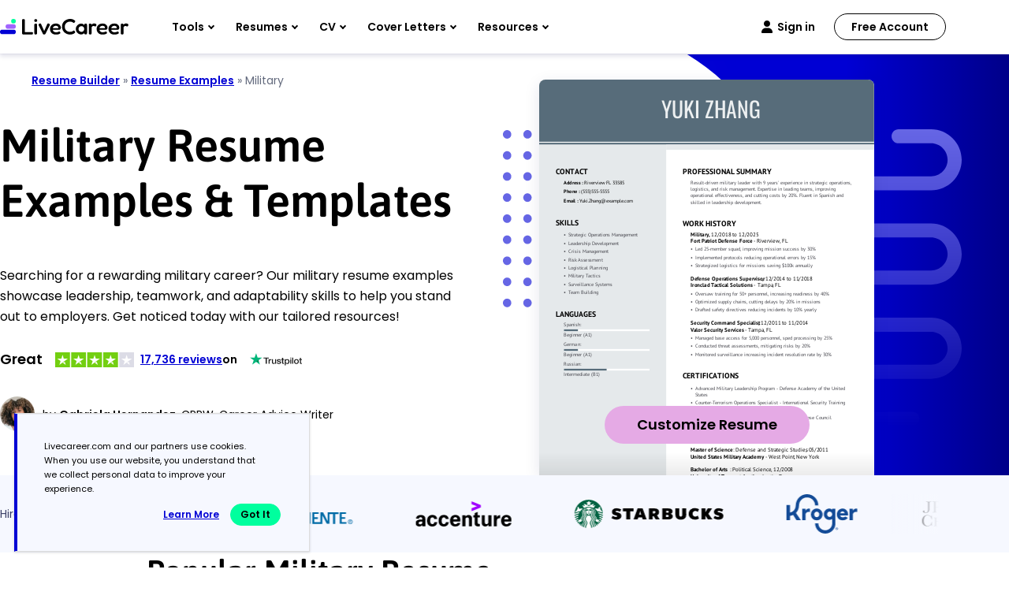

--- FILE ---
content_type: image/svg+xml
request_url: https://www.livecareer.com/lcapp/uploads/2025/12/military.svg
body_size: 50571
content:
<?xml version="1.0" encoding="UTF-8"?><!--UserId:c9c5efbb-c631-46da-9dff-3c03d6c47c80,DocId:0bba66d6-9cc8-4ad1-9d73-5abb8e7edc90,SkinCD:MLI4,SDCL:#576d7b--><svg version="1.1" width="612px" height="792px" viewBox="0 0 612 792" xmlns="http://www.w3.org/2000/svg" xmlns:xlink="http://www.w3.org/1999/xlink" xmlns:cs="svg" xml:space="preserve" style="background:#FFF"><style type="text/css">@font-face{font-family:'PTSans Regular'; src:url([data-uri]) format("opentype");font-display:swap}@font-face{font-family:'CustomOswald Regular'; src:url([data-uri]) format("opentype");font-display:swap}@font-face{font-family:'PTSans Bold'; src:url([data-uri]) format("opentype");font-display:swap}.ps06{fill-opacity:0.14902;stroke-opacity:0.14902;fill:#576C7A}.ps02{fill:#000000}.ps03{fill:#46464D}.ps05{fill:#576C7A}.ps00{fill:#E5E9EB}.ps07{fill:#EDF0F1}.ps04{fill:#FFFFFF}.ps01{fill:none}.ps25{letter-spacing:0;word-spacing:0;font-family:'CustomOswald Regular';font-size:40px}.ps23{letter-spacing:0;word-spacing:0;font-family:'PTSans Bold';font-size:10px}.ps20{letter-spacing:0;word-spacing:0;font-family:'PTSans Bold';font-size:14px}.ps21{letter-spacing:0;word-spacing:0;font-family:'PTSans Bold';font-size:9px}.ps24{letter-spacing:0;word-spacing:0;font-family:'PTSans Regular';font-size:10px}.ps22{letter-spacing:0;word-spacing:0;font-family:'PTSans Regular';font-size:9px}</style><clipPath id="clp1"><rect width="612" height="792" /></clipPath><g clip-path="url(#clp1)" transform="matrix(1 0 0 -1 -0 792)"><g><path d="M0 0 L232 0 L232 792 L0 792 Z" class="ps00" /></g><g><g transform="matrix(1.34205 0 0 1.34205 0 0)"><clipPath id="clp2"><rect width="459" height="590.1" /></clipPath><g clip-path="url(#clp2)"><g><g transform="matrix(0.745 0 0 -0.745 0 590.14286)"><g><clipPath id="clp3"><path d="M0 0 L616.11 0 L616.11 791.95 L0 791.95 Z" /></clipPath><g clip-path="url(#clp3)"><g class="ps01"><clipPath id="clp4"><path d="M25 154 L95.999 154 L95.999 181 L25 181 Z" /></clipPath><g clip-path="url(#clp4)"><g class="ps01"><text transform="matrix(1 0 0 1 30 173)"><tspan class="ps02 ps20" xml:space="preserve">CONTACT</tspan></text></g></g></g><g class="ps01"><clipPath id="clp5"><path d="M40.001 177 L82 177 L82 197 L40.001 197 Z" /></clipPath><g clip-path="url(#clp5)"><g class="ps01"><text transform="matrix(1 0 0 1 45 191)"><tspan x="0,5.445,10.296" class="ps02 ps21">Add</tspan><tspan x="15.156,18.315,22.887,26.685" class="ps02 ps21">ress</tspan></text></g></g></g><g class="ps01"><clipPath id="clp6"><path d="M69.998 177 L86.997 177 L86.997 197 L69.998 197 Z" /></clipPath><g clip-path="url(#clp6)"><g class="ps01"><text transform="matrix(1 0 0 1 75.4875 191)"><tspan xml:space="preserve" x="0,2.277,4.698" class="ps02 ps21"> : </tspan></text></g></g></g><g class="ps01"><clipPath id="clp7"><path d="M76.998 177 L126 177 L126 197 L76.998 197 Z" /></clipPath><g clip-path="url(#clp7)"><g class="ps01"><text transform="matrix(1 0 0 1 82.4625 191)"><tspan class="ps02 ps22" xml:space="preserve">Riverview</tspan></text></g></g></g><g class="ps01"><clipPath id="clp8"><path d="M117 177 L138 177 L138 197 L117 197 Z" /></clipPath><g clip-path="url(#clp8)"><g class="ps01"><text transform="matrix(1 0 0 1 122.3375 191)"><tspan x="0,4.653" class="ps02 ps22">FL</tspan></text></g></g></g><g class="ps01"><clipPath id="clp9"><path d="M129 177 L165 177 L165 197 L129 197 Z" /></clipPath><g clip-path="url(#clp9)"><g class="ps01"><text transform="matrix(1 0 0 1 134.03751 191)"><tspan class="ps02 ps22" xml:space="preserve">33585</tspan></text></g></g></g><g class="ps01"><clipPath id="clp10"><path d="M40.001 194 L76.001 194 L76.001 214 L40.001 214 Z" /></clipPath><g clip-path="url(#clp10)"><g class="ps01"><text transform="matrix(1 0 0 1 45 208)"><tspan x="0,5.148,10.053,14.886,19.791" class="ps02 ps21">Phone</tspan></text></g></g></g><g class="ps01"><clipPath id="clp11"><path d="M64 194 L80.998 194 L80.998 214 L64 214 Z" /></clipPath><g clip-path="url(#clp11)"><g class="ps01"><text transform="matrix(1 0 0 1 69.3625 208)"><tspan xml:space="preserve" x="0,2.277,4.698" class="ps02 ps21"> : </tspan></text></g></g></g><g class="ps01"><clipPath id="clp12"><path d="M70.999 194 L140 194 L140 214 L70.999 214 Z" /></clipPath><g clip-path="url(#clp12)"><g class="ps01"><text transform="matrix(1 0 0 1 76.3375 208)"><tspan x="0,2.52" class="ps02 ps22" xml:space="preserve">(555)555-5555</tspan></text></g></g></g><g class="ps01"><clipPath id="clp13"><path d="M40.001 211 L73.002 211 L73.002 231 L40.001 231 Z" /></clipPath><g clip-path="url(#clp13)"><g class="ps01"><text transform="matrix(1 0 0 1 45 225)"><tspan x="0,4.698" class="ps02 ps21">Em</tspan><tspan x="11.952,16.416,18.837" class="ps02 ps21">ail</tspan></text></g></g></g><g class="ps01"><clipPath id="clp14"><path d="M61 211 L77.999 211 L77.999 231 L61 231 Z" /></clipPath><g clip-path="url(#clp14)"><g class="ps01"><text transform="matrix(1 0 0 1 66.4875 225)"><tspan xml:space="preserve" x="0,2.277,4.698" class="ps02 ps21"> : </tspan></text></g></g></g><g class="ps01"><clipPath id="clp15"><path d="M68 211 L182 211 L182 231 L68 231 Z" /></clipPath><g clip-path="url(#clp15)"><g class="ps01"><text transform="matrix(1 0 0 1 73.4625 225)"><tspan class="ps02 ps22" xml:space="preserve">Yuki.Zhang@example.com</tspan></text></g></g></g><g class="ps01"><clipPath id="clp16"><path d="M25 247 L80.998 247 L80.998 274 L25 274 Z" /></clipPath><g clip-path="url(#clp16)"><g class="ps01"><text transform="matrix(1 0 0 1 30 266)"><tspan class="ps02 ps20" xml:space="preserve">SKILLS</tspan></text></g></g></g><g class="ps01"><clipPath id="clp17"><path d="M48.002 273 L191 273 L191 293 L48.002 293 Z" /></clipPath><g clip-path="url(#clp17)"><g class="ps01"><text transform="matrix(1 0 0 1 53 287)"><tspan class="ps03 ps22" xml:space="preserve">Strategic Operations Management</tspan></text></g></g></g><g class="ps01"><clipPath id="clp18"><path d="M40.001 273 L56.004 273 L56.004 293 L40.001 293 Z" /></clipPath><g clip-path="url(#clp18)"><g class="ps01"><text transform="matrix(1 0 0 1 45 287)"><tspan class="ps03 ps22">•</tspan></text></g></g></g><g class="ps01"><clipPath id="clp19"><path d="M48.002 288 L155 288 L155 308 L48.002 308 Z" /></clipPath><g clip-path="url(#clp19)"><g class="ps01"><text transform="matrix(1 0 0 1 53 302)"><tspan class="ps03 ps22" xml:space="preserve">Leadership Development</tspan></text></g></g></g><g class="ps01"><clipPath id="clp20"><path d="M40.001 288 L56.004 288 L56.004 308 L40.001 308 Z" /></clipPath><g clip-path="url(#clp20)"><g class="ps01"><text transform="matrix(1 0 0 1 45 302)"><tspan class="ps03 ps22">•</tspan></text></g></g></g><g class="ps01"><clipPath id="clp21"><path d="M48.002 303 L133 303 L133 323 L48.002 323 Z" /></clipPath><g clip-path="url(#clp21)"><g class="ps01"><text transform="matrix(1 0 0 1 53 317)"><tspan class="ps03 ps22" xml:space="preserve">Crisis Management</tspan></text></g></g></g><g class="ps01"><clipPath id="clp22"><path d="M40.001 303 L56.004 303 L56.004 323 L40.001 323 Z" /></clipPath><g clip-path="url(#clp22)"><g class="ps01"><text transform="matrix(1 0 0 1 45 317)"><tspan class="ps03 ps22">•</tspan></text></g></g></g><g class="ps01"><clipPath id="clp23"><path d="M48.002 318 L123 318 L123 338 L48.002 338 Z" /></clipPath><g clip-path="url(#clp23)"><g class="ps01"><text transform="matrix(1 0 0 1 53 332)"><tspan x="0,5.355,7.767,11.556,15.867,18.27,23.535,27.324,31.113,35.685,39.474,43.263,50.571,55.143,60.066" class="ps03 ps22">Risk Assessment</tspan></text></g></g></g><g class="ps01"><clipPath id="clp24"><path d="M40.001 318 L56.004 318 L56.004 338 L40.001 338 Z" /></clipPath><g clip-path="url(#clp24)"><g class="ps01"><text transform="matrix(1 0 0 1 45 332)"><tspan class="ps03 ps22">•</tspan></text></g></g></g><g class="ps01"><clipPath id="clp25"><path d="M48.002 333 L133 333 L133 353 L48.002 353 Z" /></clipPath><g clip-path="url(#clp25)"><g class="ps01"><text transform="matrix(1 0 0 1 53 347)"><tspan class="ps03 ps22">L</tspan><tspan x="4.122,8.946,13.779,16.191,19.98,23.031,25.443,29.502,33.966,36.594,38.997,44.028,46.656,51.12,56.043,60.966,63.378,68.301" class="ps03 ps22">ogistical Planning</tspan></text></g></g></g><g class="ps01"><clipPath id="clp26"><path d="M40.001 333 L56.004 333 L56.004 353 L40.001 353 Z" /></clipPath><g clip-path="url(#clp26)"><g class="ps01"><text transform="matrix(1 0 0 1 45 347)"><tspan class="ps03 ps22">•</tspan></text></g></g></g><g class="ps01"><clipPath id="clp27"><path d="M48.002 348 L117 348 L117 368 L48.002 368 Z" /></clipPath><g clip-path="url(#clp27)"><g class="ps01"><text transform="matrix(1 0 0 1 53 362)"><tspan x="0,7.119,9.531,12.159,14.571,17.622" class="ps03 ps22" xml:space="preserve">Military Tactics</tspan></text></g></g></g><g class="ps01"><clipPath id="clp28"><path d="M40.001 348 L56.004 348 L56.004 368 L40.001 368 Z" /></clipPath><g clip-path="url(#clp28)"><g class="ps01"><text transform="matrix(1 0 0 1 45 362)"><tspan class="ps03 ps22">•</tspan></text></g></g></g><g class="ps01"><clipPath id="clp29"><path d="M48.002 363 L140 363 L140 383 L48.002 383 Z" /></clipPath><g clip-path="url(#clp29)"><g class="ps01"><text transform="matrix(1 0 0 1 53 377)"><tspan class="ps03 ps22" xml:space="preserve">Surveillance Systems</tspan></text></g></g></g><g class="ps01"><clipPath id="clp30"><path d="M40.001 363 L56.004 363 L56.004 383 L40.001 383 Z" /></clipPath><g clip-path="url(#clp30)"><g class="ps01"><text transform="matrix(1 0 0 1 45 377)"><tspan class="ps03 ps22">•</tspan></text></g></g></g><g class="ps01"><clipPath id="clp31"><path d="M48.002 378 L114 378 L114 398 L48.002 398 Z" /></clipPath><g clip-path="url(#clp31)"><g class="ps01"><text transform="matrix(1 0 0 1 53 392)"><tspan class="ps03 ps22" xml:space="preserve">Team Building</tspan></text></g></g></g><g class="ps01"><clipPath id="clp32"><path d="M40.001 378 L56.004 378 L56.004 398 L40.001 398 Z" /></clipPath><g clip-path="url(#clp32)"><g class="ps01"><text transform="matrix(1 0 0 1 45 392)"><tspan class="ps03 ps22">•</tspan></text></g></g></g></g></g><g><clipPath id="clp33"><path d="M44.998 456 L202 456 L202 460 L44.998 460 Z" /></clipPath><g clip-path="url(#clp33)"><g class="ps01"><path d="M44.998 456 L202 456 L202 460 L44.998 460 Z" class="ps04" /></g></g></g><g><clipPath id="clp34"><path d="M44.998 456 L71.162 456 L71.162 460 L44.998 460 Z" /></clipPath><g clip-path="url(#clp34)"><g class="ps01"><path d="M44.998 456 L71.162 456 L71.162 460 L44.998 460 Z" class="ps05" /></g></g></g><g><clipPath id="clp35"><path d="M44.998 492 L202 492 L202 496 L44.998 496 Z" /></clipPath><g clip-path="url(#clp35)"><g class="ps01"><path d="M44.998 492 L202 492 L202 496 L44.998 496 Z" class="ps04" /></g></g></g><g><clipPath id="clp36"><path d="M44.998 492 L71.162 492 L71.162 496 L44.998 496 Z" /></clipPath><g clip-path="url(#clp36)"><g class="ps01"><path d="M44.998 492 L71.162 492 L71.162 496 L44.998 496 Z" class="ps05" /></g></g></g><g><clipPath id="clp37"><path d="M44.998 528 L202 528 L202 532 L44.998 532 Z" /></clipPath><g clip-path="url(#clp37)"><g class="ps01"><path d="M44.998 528 L202 528 L202 532 L44.998 532 Z" class="ps04" /></g></g></g><g><clipPath id="clp38"><path d="M44.998 528 L123.5 528 L123.5 532 L44.998 532 Z" /></clipPath><g clip-path="url(#clp38)"><g class="ps01"><path d="M44.998 528 L123.5 528 L123.5 532 L44.998 532 Z" class="ps05" /></g></g></g><g><clipPath id="clp39"><path d="M0 0 L616.11 0 L616.11 791.95 L0 791.95 Z" /></clipPath><g clip-path="url(#clp39)"><g class="ps01"><clipPath id="clp40"><path d="M25 414 L115 414 L115 441 L25 441 Z" /></clipPath><g clip-path="url(#clp40)"><g class="ps01"><text transform="matrix(1 0 0 1 30 433)"><tspan class="ps02 ps20" xml:space="preserve">LANGUAGES</tspan></text></g></g></g><g class="ps01"><clipPath id="clp41"><path d="M40.001 437 L82 437 L82 457 L40.001 457 Z" /></clipPath><g clip-path="url(#clp41)"><g class="ps01"><text transform="matrix(1 0 0 1 45 451)"><tspan x="0,4.779,9.648,14.112,19.035,21.447,25.236" class="ps03 ps22">Spanish</tspan></text></g></g></g><g class="ps01"><clipPath id="clp42"><path d="M69.998 437 L83.997 437 L83.997 457 L69.998 457 Z" /></clipPath><g clip-path="url(#clp42)"><g class="ps01"><text transform="matrix(1 0 0 1 75.1625 451)"><tspan class="ps03 ps22">:</tspan></text></g></g></g><g class="ps01"><clipPath id="clp43"><path d="M40.001 456 L104 456 L104 476 L40.001 476 Z" /></clipPath><g clip-path="url(#clp43)"><g class="ps01"><text transform="matrix(1 0 0 1 45 470)"><tspan class="ps03 ps22" xml:space="preserve">Beginner (A1)</tspan></text></g></g></g><g class="ps01"><clipPath id="clp44"><path d="M40.001 473 L81.004 473 L81.004 493 L40.001 493 Z" /></clipPath><g clip-path="url(#clp44)"><g class="ps01"><text transform="matrix(1 0 0 1 45 487)"><tspan x="0,5.508" class="ps03 ps22">Ge</tspan><tspan x="10.089,13.149,20.457,24.921" class="ps03 ps22">rman</tspan></text></g></g></g><g class="ps01"><clipPath id="clp45"><path d="M69.002 473 L83.001 473 L83.001 493 L69.002 493 Z" /></clipPath><g clip-path="url(#clp45)"><g class="ps01"><text transform="matrix(1 0 0 1 74.85 487)"><tspan class="ps03 ps22">:</tspan></text></g></g></g><g class="ps01"><clipPath id="clp46"><path d="M40.001 492 L104 492 L104 512 L40.001 512 Z" /></clipPath><g clip-path="url(#clp46)"><g class="ps01"><text transform="matrix(1 0 0 1 45 506)"><tspan class="ps03 ps22" xml:space="preserve">Beginner (A1)</tspan></text></g></g></g><g class="ps01"><clipPath id="clp47"><path d="M40.001 509 L81.004 509 L81.004 529 L40.001 529 Z" /></clipPath><g clip-path="url(#clp47)"><g class="ps01"><text transform="matrix(1 0 0 1 45 523)"><tspan class="ps03 ps22" xml:space="preserve">Russian</tspan></text></g></g></g><g class="ps01"><clipPath id="clp48"><path d="M69.002 509 L83.001 509 L83.001 529 L69.002 529 Z" /></clipPath><g clip-path="url(#clp48)"><g class="ps01"><text transform="matrix(1 0 0 1 74.4875 523)"><tspan class="ps03 ps22">:</tspan></text></g></g></g><g class="ps01"><clipPath id="clp49"><path d="M40.001 528 L118 528 L118 548 L40.001 548 Z" /></clipPath><g clip-path="url(#clp49)"><g class="ps01"><text transform="matrix(1 0 0 1 45 542)"><tspan class="ps03 ps22" xml:space="preserve">Intermediate (B1)</tspan></text></g></g></g></g></g><g><clipPath id="clp50"><path d="M232 119 L612 119 L612 129 L232 129 Z" /></clipPath><g clip-path="url(#clp50)"><g class="ps01"><path d="M232 119 L612 119 L612 129 L232 129 Z" class="ps06" /></g></g></g><g><clipPath id="clp51"><path d="M0 0 L616.11 0 L616.11 791.95 L0 791.95 Z" /></clipPath><g clip-path="url(#clp51)"><g class="ps01"><clipPath id="clp52"><path d="M257 154 L438 154 L438 181 L257 181 Z" /></clipPath><g clip-path="url(#clp52)"><g class="ps01"><text transform="matrix(1 0 0 1 262 173)"><tspan class="ps02 ps20" xml:space="preserve">PROFESSIONAL SUMMARY</tspan></text></g></g></g><g class="ps01"><clipPath id="clp53"><path d="M272 177 L579 177 L579 197 L272 197 Z" /></clipPath><g clip-path="url(#clp53)"><g class="ps01"><text transform="matrix(1 0 0 1 277 191)"><tspan class="ps03 ps22" xml:space="preserve">Result-driven military leader with 9 years' experience in strategic operations,</tspan></text></g></g></g><g class="ps01"><clipPath id="clp54"><path d="M272 189 L553 189 L553 209 L272 209 Z" /></clipPath><g clip-path="url(#clp54)"><g class="ps01"><text transform="matrix(1 0 0 1 277 203)"><tspan x="0,2.628" class="ps03 ps22" xml:space="preserve">logistics, and risk management. Expertise in leading teams, improving</tspan></text></g></g></g><g class="ps01"><clipPath id="clp55"><path d="M272 201 L568 201 L568 221 L272 221 Z" /></clipPath><g clip-path="url(#clp55)"><g class="ps01"><text transform="matrix(1 0 0 1 277 215)"><tspan class="ps03 ps22" xml:space="preserve">operational effectiveness, and cutting costs by 20%. Fluent in Spanish and</tspan></text></g></g></g><g class="ps01"><clipPath id="clp56"><path d="M272 213 L416 213 L416 233 L272 233 Z" /></clipPath><g clip-path="url(#clp56)"><g class="ps01"><text transform="matrix(1 0 0 1 277 227)"><tspan x="0,3.789" class="ps03 ps22" xml:space="preserve">skilled in leadership development.</tspan></text></g></g></g><g class="ps01"><clipPath id="clp57"><path d="M257 249 L369 249 L369 276 L257 276 Z" /></clipPath><g clip-path="url(#clp57)"><g class="ps01"><text transform="matrix(1 0 0 1 262 268)"><tspan class="ps02 ps20" xml:space="preserve">WORK HISTORY</tspan></text></g></g></g><g class="ps01"><clipPath id="clp58"><path d="M272 271 L316 271 L316 293 L272 293 Z" /></clipPath><g clip-path="url(#clp58)"><g class="ps01"><text transform="matrix(1 0 0 1 277 286.5)"><tspan x="0,8,10.69,13.63,16.32,19.81,24.77" class="ps02 ps23">Militar</tspan><tspan x="28.27" class="ps02 ps23">y</tspan></text></g></g></g><g class="ps01"><clipPath id="clp59"><path d="M304 271 L319 271 L319 293 L304 293 Z" /></clipPath><g clip-path="url(#clp59)"><g class="ps01"><text transform="matrix(1 0 0 1 309.33749 286.5)"><tspan xml:space="preserve" x="0,2.52" class="ps02 ps23">, </tspan></text></g></g></g><g class="ps01"><clipPath id="clp60"><path d="M309 271 L357 271 L357 293 L309 293 Z" /></clipPath><g clip-path="url(#clp60)"><g class="ps01"><text transform="matrix(1 0 0 1 314.38751 286.5)"><tspan x="0,5.45,10.9,14.44,19.89,25.34,30.79" class="ps02 ps24">12/2018</tspan></text></g></g></g><g class="ps01"><clipPath id="clp61"><path d="M345 271 L369 271 L369 293 L345 293 Z" /></clipPath><g clip-path="url(#clp61)"><g class="ps01"><text transform="matrix(1 0 0 1 350.625 286.5)"><tspan xml:space="preserve" class="ps02 ps24"> to </tspan></text></g></g></g><g class="ps01"><clipPath id="clp62"><path d="M359 271 L407 271 L407 293 L359 293 Z" /></clipPath><g clip-path="url(#clp62)"><g class="ps01"><text transform="matrix(1 0 0 1 364.61249 286.5)"><tspan x="0,5.45,10.9,14.44,19.89,25.34,30.79" class="ps02 ps24">12/2025</tspan></text></g></g></g><g class="ps01"><clipPath id="clp63"><path d="M272 283 L395 283 L395 305 L272 305 Z" /></clipPath><g clip-path="url(#clp63)"><g class="ps01"><text transform="matrix(1 0 0 1 277 298.5)"><tspan class="ps02 ps23" xml:space="preserve">Fort Patriot Defense Force</tspan></text></g></g></g><g class="ps01"><clipPath id="clp64"><path d="M384 283 L402 283 L402 305 L384 305 Z" /></clipPath><g clip-path="url(#clp64)"><g class="ps01"><text transform="matrix(1 0 0 1 389 298.5)"><tspan xml:space="preserve" x="0,2.67,6.27" class="ps02 ps24"> - </tspan></text></g></g></g><g class="ps01"><clipPath id="clp65"><path d="M392 283 L445 283 L445 305 L392 305 Z" /></clipPath><g clip-path="url(#clp65)"><g class="ps01"><text transform="matrix(1 0 0 1 397.95001 298.5)"><tspan class="ps02 ps24" xml:space="preserve">Riverview</tspan></text></g></g></g><g class="ps01"><clipPath id="clp66"><path d="M433 283 L448 283 L448 305 L433 305 Z" /></clipPath><g clip-path="url(#clp66)"><g class="ps01"><text transform="matrix(1 0 0 1 438.96249 298.5)"><tspan xml:space="preserve" x="0,2.25" class="ps02 ps24">, </tspan></text></g></g></g><g class="ps01"><clipPath id="clp67"><path d="M438 283 L461 283 L461 305 L438 305 Z" /></clipPath><g clip-path="url(#clp67)"><g class="ps01"><text transform="matrix(1 0 0 1 443.88751 298.5)"><tspan x="0,5.17" class="ps02 ps24">FL</tspan></text></g></g></g><g class="ps01"><clipPath id="clp68"><path d="M272 352 L415 352 L415 374 L272 374 Z" /></clipPath><g clip-path="url(#clp68)"><g class="ps01"><text transform="matrix(1 0 0 1 277 367.5)"><tspan x="0,6.47,11.55" class="ps02 ps23" xml:space="preserve">Defense Operations Supervisor</tspan></text></g></g></g><g class="ps01"><clipPath id="clp69"><path d="M403 352 L418 352 L418 374 L403 374 Z" /></clipPath><g clip-path="url(#clp69)"><g class="ps01"><text transform="matrix(1 0 0 1 408.10001 367.5)"><tspan xml:space="preserve" x="0,2.52" class="ps02 ps23">, </tspan></text></g></g></g><g class="ps01"><clipPath id="clp70"><path d="M408 352 L456 352 L456 374 L408 374 Z" /></clipPath><g clip-path="url(#clp70)"><g class="ps01"><text transform="matrix(1 0 0 1 413.14999 367.5)"><tspan x="0,5.45,10.9,14.44,19.89,25.34,30.79" class="ps02 ps24">12/2014</tspan></text></g></g></g><g class="ps01"><clipPath id="clp71"><path d="M444 352 L468 352 L468 374 L444 374 Z" /></clipPath><g clip-path="url(#clp71)"><g class="ps01"><text transform="matrix(1 0 0 1 449.38751 367.5)"><tspan xml:space="preserve" class="ps02 ps24"> to </tspan></text></g></g></g><g class="ps01"><clipPath id="clp72"><path d="M458 352 L506 352 L506 374 L458 374 Z" /></clipPath><g clip-path="url(#clp72)"><g class="ps01"><text transform="matrix(1 0 0 1 463.375 367.5)"><tspan x="0,5.45,10.9,14.44,19.89,25.34,30.79" class="ps02 ps24">11/2018</tspan></text></g></g></g><g class="ps01"><clipPath id="clp73"><path d="M272 364 L396 364 L396 386 L272 386 Z" /></clipPath><g clip-path="url(#clp73)"><g class="ps01"><text transform="matrix(1 0 0 1 277 379.5)"><tspan x="0,2.85,6.36,11.73,17.18,21.51,24.45,29.41,34.8,37.33" class="ps02 ps23" xml:space="preserve">Ironclad Tactical Solutions</tspan></text></g></g></g><g class="ps01"><clipPath id="clp74"><path d="M384 364 L403 364 L403 386 L384 386 Z" /></clipPath><g clip-path="url(#clp74)"><g class="ps01"><text transform="matrix(1 0 0 1 389.375 379.5)"><tspan xml:space="preserve" x="0,2.67,6.27" class="ps02 ps24"> - </tspan></text></g></g></g><g class="ps01"><clipPath id="clp75"><path d="M393 364 L433 364 L433 386 L393 386 Z" /></clipPath><g clip-path="url(#clp75)"><g class="ps01"><text transform="matrix(1 0 0 1 398.32501 379.5)"><tspan class="ps02 ps24" xml:space="preserve">Tampa</tspan></text></g></g></g><g class="ps01"><clipPath id="clp76"><path d="M421 364 L436 364 L436 386 L421 386 Z" /></clipPath><g clip-path="url(#clp76)"><g class="ps01"><text transform="matrix(1 0 0 1 426.28751 379.5)"><tspan xml:space="preserve" x="0,2.25" class="ps02 ps24">, </tspan></text></g></g></g><g class="ps01"><clipPath id="clp77"><path d="M426 364 L448 364 L448 386 L426 386 Z" /></clipPath><g clip-path="url(#clp77)"><g class="ps01"><text transform="matrix(1 0 0 1 431.21249 379.5)"><tspan class="ps02 ps24">F</tspan><tspan x="5.18" class="ps02 ps24">L</tspan></text></g></g></g><g class="ps01"><clipPath id="clp78"><path d="M272 433 L406 433 L406 455 L272 455 Z" /></clipPath><g clip-path="url(#clp78)"><g class="ps01"><text transform="matrix(1 0 0 1 277 448.5)"><tspan class="ps02 ps23" xml:space="preserve">Security Command Specialist</tspan></text></g></g></g><g class="ps01"><clipPath id="clp79"><path d="M394 433 L409 433 L409 455 L394 455 Z" /></clipPath><g clip-path="url(#clp79)"><g class="ps01"><text transform="matrix(1 0 0 1 399.85001 448.5)"><tspan xml:space="preserve" x="0,2.52" class="ps02 ps23">, </tspan></text></g></g></g><g class="ps01"><clipPath id="clp80"><path d="M399 433 L448 433 L448 455 L399 455 Z" /></clipPath><g clip-path="url(#clp80)"><g class="ps01"><text transform="matrix(1 0 0 1 404.89999 448.5)"><tspan x="0,5.45,10.9,14.44,19.89,25.34,30.79" class="ps02 ps24">12/2011</tspan></text></g></g></g><g class="ps01"><clipPath id="clp81"><path d="M436 433 L460 433 L460 455 L436 455 Z" /></clipPath><g clip-path="url(#clp81)"><g class="ps01"><text transform="matrix(1 0 0 1 441.13751 448.5)"><tspan xml:space="preserve" class="ps02 ps24"> to </tspan></text></g></g></g><g class="ps01"><clipPath id="clp82"><path d="M450 433 L498 433 L498 455 L450 455 Z" /></clipPath><g clip-path="url(#clp82)"><g class="ps01"><text transform="matrix(1 0 0 1 455.125 448.5)"><tspan x="0,5.45,10.9,14.44,19.89,25.34,30.79" class="ps02 ps24">11/2014</tspan></text></g></g></g><g class="ps01"><clipPath id="clp83"><path d="M272 445 L380 445 L380 467 L272 467 Z" /></clipPath><g clip-path="url(#clp83)"><g class="ps01"><text transform="matrix(1 0 0 1 277 460.5)"><tspan class="ps02 ps23" xml:space="preserve">Valor Security Services</tspan></text></g></g></g><g class="ps01"><clipPath id="clp84"><path d="M368 445 L387 445 L387 467 L368 467 Z" /></clipPath><g clip-path="url(#clp84)"><g class="ps01"><text transform="matrix(1 0 0 1 373.36249 460.5)"><tspan xml:space="preserve" x="0,2.67" class="ps02 ps24"> -</tspan><tspan xml:space="preserve" x="6.28" class="ps02 ps24"> </tspan></text></g></g></g><g class="ps01"><clipPath id="clp85"><path d="M377 445 L417 445 L417 467 L377 467 Z" /></clipPath><g clip-path="url(#clp85)"><g class="ps01"><text transform="matrix(1 0 0 1 382.3125 460.5)"><tspan class="ps02 ps24" xml:space="preserve">Tampa</tspan></text></g></g></g><g class="ps01"><clipPath id="clp86"><path d="M405 445 L420 445 L420 467 L405 467 Z" /></clipPath><g clip-path="url(#clp86)"><g class="ps01"><text transform="matrix(1 0 0 1 410.27499 460.5)"><tspan xml:space="preserve" x="0,2.25" class="ps02 ps24">, </tspan></text></g></g></g><g class="ps01"><clipPath id="clp87"><path d="M410 445 L432 445 L432 467 L410 467 Z" /></clipPath><g clip-path="url(#clp87)"><g class="ps01"><text transform="matrix(1 0 0 1 415.20001 460.5)"><tspan x="0,5.17" class="ps02 ps24">FL</tspan></text></g></g></g><g class="ps01"><clipPath id="clp88"><path d="M280 299 L514 299 L514 319 L280 319 Z" /></clipPath><g clip-path="url(#clp88)"><g class="ps01"><text transform="matrix(1 0 0 1 285 313)"><tspan class="ps03 ps22" xml:space="preserve">Led 25-member squad, improving mission success by 30%</tspan></text></g></g></g><g class="ps01"><clipPath id="clp89"><path d="M272 299 L288 299 L288 319 L272 319 Z" /></clipPath><g clip-path="url(#clp89)"><g class="ps01"><text transform="matrix(1 0 0 1 277 313)"><tspan class="ps03 ps22">•</tspan></text></g></g></g><g class="ps01"><clipPath id="clp90"><path d="M280 314 L518 314 L518 334 L280 334 Z" /></clipPath><g clip-path="url(#clp90)"><g class="ps01"><text transform="matrix(1 0 0 1 285 328)"><tspan class="ps03 ps22" xml:space="preserve">Implemented protocols reducing operational errors by 15%</tspan></text></g></g></g><g class="ps01"><clipPath id="clp91"><path d="M272 314 L288 314 L288 334 L272 334 Z" /></clipPath><g clip-path="url(#clp91)"><g class="ps01"><text transform="matrix(1 0 0 1 277 328)"><tspan class="ps03 ps22">•</tspan></text></g></g></g><g class="ps01"><clipPath id="clp92"><path d="M280 329 L507 329 L507 349 L280 349 Z" /></clipPath><g clip-path="url(#clp92)"><g class="ps01"><text transform="matrix(1 0 0 1 285 343)"><tspan class="ps03 ps22" xml:space="preserve">Strategized logistics for missions saving $100k annually</tspan></text></g></g></g><g class="ps01"><clipPath id="clp93"><path d="M272 329 L288 329 L288 349 L272 349 Z" /></clipPath><g clip-path="url(#clp93)"><g class="ps01"><text transform="matrix(1 0 0 1 277 343)"><tspan class="ps03 ps22">•</tspan></text></g></g></g><g class="ps01"><clipPath id="clp94"><path d="M280 380 L540 380 L540 400 L280 400 Z" /></clipPath><g clip-path="url(#clp94)"><g class="ps01"><text transform="matrix(1 0 0 1 285 394)"><tspan class="ps03 ps22" xml:space="preserve">Oversaw training for 50+ personnel, increasing readiness by 40%</tspan></text></g></g></g><g class="ps01"><clipPath id="clp95"><path d="M272 380 L288 380 L288 400 L272 400 Z" /></clipPath><g clip-path="url(#clp95)"><g class="ps01"><text transform="matrix(1 0 0 1 277 394)"><tspan class="ps03 ps22">•</tspan></text></g></g></g><g class="ps01"><clipPath id="clp96"><path d="M280 395 L520 395 L520 415 L280 415 Z" /></clipPath><g clip-path="url(#clp96)"><g class="ps01"><text transform="matrix(1 0 0 1 285 409)"><tspan x="0,6.156" class="ps03 ps22" xml:space="preserve">Optimized supply chains, cutting delays by 20% in missions</tspan></text></g></g></g><g class="ps01"><clipPath id="clp97"><path d="M272 395 L288 395 L288 415 L272 415 Z" /></clipPath><g clip-path="url(#clp97)"><g class="ps01"><text transform="matrix(1 0 0 1 277 409)"><tspan class="ps03 ps22">•</tspan></text></g></g></g><g class="ps01"><clipPath id="clp98"><path d="M280 410 L514 410 L514 430 L280 430 Z" /></clipPath><g clip-path="url(#clp98)"><g class="ps01"><text transform="matrix(1 0 0 1 285 424)"><tspan class="ps03 ps22" xml:space="preserve">Drafted safety directives reducing incidents by 10% yearly</tspan></text></g></g></g><g class="ps01"><clipPath id="clp99"><path d="M272 410 L288 410 L288 430 L272 430 Z" /></clipPath><g clip-path="url(#clp99)"><g class="ps01"><text transform="matrix(1 0 0 1 277 424)"><tspan class="ps03 ps22">•</tspan></text></g></g></g><g class="ps01"><clipPath id="clp100"><path d="M280 461 L548 461 L548 481 L280 481 Z" /></clipPath><g clip-path="url(#clp100)"><g class="ps01"><text transform="matrix(1 0 0 1 285 475)"><tspan class="ps03 ps22" xml:space="preserve">Managed base access for 5,000 personnel, sped processing by 25%</tspan></text></g></g></g><g class="ps01"><clipPath id="clp101"><path d="M272 461 L288 461 L288 481 L272 481 Z" /></clipPath><g clip-path="url(#clp101)"><g class="ps01"><text transform="matrix(1 0 0 1 277 475)"><tspan class="ps03 ps22">•</tspan></text></g></g></g><g class="ps01"><clipPath id="clp102"><path d="M280 476 L502 476 L502 496 L280 496 Z" /></clipPath><g clip-path="url(#clp102)"><g class="ps01"><text transform="matrix(1 0 0 1 285 490)"><tspan class="ps03 ps22" xml:space="preserve">Conducted threat assessments, mitigating risks by 20%</tspan></text></g></g></g><g class="ps01"><clipPath id="clp103"><path d="M272 476 L288 476 L288 496 L272 496 Z" /></clipPath><g clip-path="url(#clp103)"><g class="ps01"><text transform="matrix(1 0 0 1 277 490)"><tspan class="ps03 ps22">•</tspan></text></g></g></g><g class="ps01"><clipPath id="clp104"><path d="M280 491 L544 491 L544 511 L280 511 Z" /></clipPath><g clip-path="url(#clp104)"><g class="ps01"><text transform="matrix(1 0 0 1 285 505)"><tspan class="ps03 ps22" xml:space="preserve">Monitored surveillance increasing incident resolution rate by 30%</tspan></text></g></g></g><g class="ps01"><clipPath id="clp105"><path d="M272 491 L288 491 L288 511 L272 511 Z" /></clipPath><g clip-path="url(#clp105)"><g class="ps01"><text transform="matrix(1 0 0 1 277 505)"><tspan class="ps03 ps22">•</tspan></text></g></g></g><g class="ps01"><clipPath id="clp106"><path d="M257 527 L374 527 L374 554 L257 554 Z" /></clipPath><g clip-path="url(#clp106)"><g class="ps01"><text transform="matrix(1 0 0 1 262 546)"><tspan class="ps02 ps20" xml:space="preserve">CERTIFICATIONS</tspan></text></g></g></g><g class="ps01"><clipPath id="clp107"><path d="M280 553 L568 553 L568 573 L280 573 Z" /></clipPath><g clip-path="url(#clp107)"><g class="ps01"><text transform="matrix(1 0 0 1 285 567)"><tspan class="ps03 ps22" xml:space="preserve">Advanced Military Leadership Program - Defense Academy of the United</tspan></text></g></g></g><g class="ps01"><clipPath id="clp108"><path d="M280 565 L315 565 L315 585 L280 585 Z" /></clipPath><g clip-path="url(#clp108)"><g class="ps01"><text transform="matrix(1 0 0 1 285 579)"><tspan class="ps03 ps22" xml:space="preserve">States</tspan></text></g></g></g><g class="ps01"><clipPath id="clp109"><path d="M272 553 L288 553 L288 573 L272 573 Z" /></clipPath><g clip-path="url(#clp109)"><g class="ps01"><text transform="matrix(1 0 0 1 277 567)"><tspan class="ps03 ps22">•</tspan></text></g></g></g><g class="ps01"><clipPath id="clp110"><path d="M280 580 L568 580 L568 600 L280 600 Z" /></clipPath><g clip-path="url(#clp110)"><g class="ps01"><text transform="matrix(1 0 0 1 285 594)"><tspan class="ps03 ps22" xml:space="preserve">Counter-Terrorism Operations Specialist - International Security Training</tspan></text></g></g></g><g class="ps01"><clipPath id="clp111"><path d="M280 592 L324 592 L324 612 L280 612 Z" /></clipPath><g clip-path="url(#clp111)"><g class="ps01"><text transform="matrix(1 0 0 1 285 606)"><tspan class="ps03 ps22" xml:space="preserve">Institute</tspan></text></g></g></g><g class="ps01"><clipPath id="clp112"><path d="M272 580 L288 580 L288 600 L272 600 Z" /></clipPath><g clip-path="url(#clp112)"><g class="ps01"><text transform="matrix(1 0 0 1 277 594)"><tspan class="ps03 ps22">•</tspan></text></g></g></g><g class="ps01"><clipPath id="clp113"><path d="M280 607 L540 607 L540 627 L280 627 Z" /></clipPath><g clip-path="url(#clp113)"><g class="ps01"><text transform="matrix(1 0 0 1 285 621)"><tspan class="ps03 ps22" xml:space="preserve">Security Risk Management Certification - Global Defense Council</tspan></text></g></g></g><g class="ps01"><clipPath id="clp114"><path d="M272 607 L288 607 L288 627 L272 627 Z" /></clipPath><g clip-path="url(#clp114)"><g class="ps01"><text transform="matrix(1 0 0 1 277 621)"><tspan class="ps03 ps22">•</tspan></text></g></g></g><g class="ps01"><clipPath id="clp115"><path d="M257 643 L343 643 L343 670 L257 670 Z" /></clipPath><g clip-path="url(#clp115)"><g class="ps01"><text transform="matrix(1 0 0 1 262 662)"><tspan class="ps02 ps20" xml:space="preserve">EDUCATION</tspan></text></g></g></g><g class="ps01"><clipPath id="clp116"><path d="M272 665 L358 665 L358 687 L272 687 Z" /></clipPath><g clip-path="url(#clp116)"><g class="ps01"><text transform="matrix(1 0 0 1 277 680.5)"><tspan class="ps02 ps23" xml:space="preserve">Master of Science</tspan></text></g></g></g><g class="ps01"><clipPath id="clp117"><path d="M346 665 L364 665 L364 687 L346 687 Z" /></clipPath><g clip-path="url(#clp117)"><g class="ps01"><text transform="matrix(1 0 0 1 351.79999 680.5)"><tspan xml:space="preserve" x="0,2.67,4.86" class="ps02 ps24"> : </tspan></text></g></g></g><g class="ps01"><clipPath id="clp118"><path d="M354 665 L493 665 L493 687 L354 687 Z" /></clipPath><g clip-path="url(#clp118)"><g class="ps01"><text transform="matrix(1 0 0 1 359.33749 680.5)"><tspan class="ps02 ps24" xml:space="preserve">Defense and Strategic Studies</tspan></text></g></g></g><g class="ps01"><clipPath id="clp119"><path d="M482 665 L496 665 L496 687 L482 687 Z" /></clipPath><g clip-path="url(#clp119)"><g class="ps01"><text transform="matrix(1 0 0 1 487 680.5)"><tspan xml:space="preserve" x="0,2.25" class="ps02 ps24">, </tspan></text></g></g></g><g class="ps01"><clipPath id="clp120"><path d="M486 665 L535 665 L535 687 L486 687 Z" /></clipPath><g clip-path="url(#clp120)"><g class="ps01"><text transform="matrix(1 0 0 1 491.92499 680.5)"><tspan x="0,5.45,10.9,14.44,19.89,25.34,30.79" class="ps02 ps24">05/2011</tspan></text></g></g></g><g class="ps01"><clipPath id="clp121"><path d="M272 677 L417 677 L417 699 L272 699 Z" /></clipPath><g clip-path="url(#clp121)"><g class="ps01"><text transform="matrix(1 0 0 1 277 692.5)"><tspan class="ps02 ps23" xml:space="preserve">United States Military Academy</tspan></text></g></g></g><g class="ps01"><clipPath id="clp122"><path d="M405 677 L424 677 L424 699 L405 699 Z" /></clipPath><g clip-path="url(#clp122)"><g class="ps01"><text transform="matrix(1 0 0 1 410.86249 692.5)"><tspan xml:space="preserve" x="0,2.67" class="ps02 ps24"> -</tspan><tspan xml:space="preserve" x="6.28" class="ps02 ps24"> </tspan></text></g></g></g><g class="ps01"><clipPath id="clp123"><path d="M414 677 L472 677 L472 699 L414 699 Z" /></clipPath><g clip-path="url(#clp123)"><g class="ps01"><text transform="matrix(1 0 0 1 419.8125 692.5)"><tspan class="ps02 ps24" xml:space="preserve">West Point</tspan></text></g></g></g><g class="ps01"><clipPath id="clp124"><path d="M460 677 L475 677 L475 699 L460 699 Z" /></clipPath><g clip-path="url(#clp124)"><g class="ps01"><text transform="matrix(1 0 0 1 465.3125 692.5)"><tspan xml:space="preserve" x="0,2.25" class="ps02 ps24">, </tspan></text></g></g></g><g class="ps01"><clipPath id="clp125"><path d="M465 677 L517 677 L517 699 L465 699 Z" /></clipPath><g clip-path="url(#clp125)"><g class="ps01"><text transform="matrix(1 0 0 1 470.23749 692.5)"><tspan class="ps02 ps24" xml:space="preserve">New York</tspan></text></g></g></g><g class="ps01"><clipPath id="clp126"><path d="M272 701 L352 701 L352 723 L272 723 Z" /></clipPath><g clip-path="url(#clp126)"><g class="ps01"><text transform="matrix(1 0 0 1 277 716.5)"><tspan class="ps02 ps23" xml:space="preserve">Bachelor of Arts</tspan></text></g></g></g><g class="ps01"><clipPath id="clp127"><path d="M340 701 L358 701 L358 723 L340 723 Z" /></clipPath><g clip-path="url(#clp127)"><g class="ps01"><text transform="matrix(1 0 0 1 345.63751 716.5)"><tspan xml:space="preserve" x="0,2.67,4.86" class="ps02 ps24"> : </tspan></text></g></g></g><g class="ps01"><clipPath id="clp128"><path d="M348 701 L429 701 L429 723 L348 723 Z" /></clipPath><g clip-path="url(#clp128)"><g class="ps01"><text transform="matrix(1 0 0 1 353.17499 716.5)"><tspan class="ps02 ps24" xml:space="preserve">Political Science</tspan></text></g></g></g><g class="ps01"><clipPath id="clp129"><path d="M417 701 L432 701 L432 723 L417 723 Z" /></clipPath><g clip-path="url(#clp129)"><g class="ps01"><text transform="matrix(1 0 0 1 422.89999 716.5)"><tspan xml:space="preserve" x="0,2.25" class="ps02 ps24">, </tspan></text></g></g></g><g class="ps01"><clipPath id="clp130"><path d="M422 701 L471 701 L471 723 L422 723 Z" /></clipPath><g clip-path="url(#clp130)"><g class="ps01"><text transform="matrix(1 0 0 1 427.82501 716.5)"><tspan x="0,5.45,10.9,14.44,19.89,25.34,30.79" class="ps02 ps24">12/2008</tspan></text></g></g></g><g class="ps01"><clipPath id="clp131"><path d="M272 713 L404 713 L404 735 L272 735 Z" /></clipPath><g clip-path="url(#clp131)"><g class="ps01"><text transform="matrix(1 0 0 1 277 728.5)"><tspan class="ps02 ps23" xml:space="preserve">University of Texas at Austin</tspan></text></g></g></g><g class="ps01"><clipPath id="clp132"><path d="M392 713 L411 713 L411 735 L392 735 Z" /></clipPath><g clip-path="url(#clp132)"><g class="ps01"><text transform="matrix(1 0 0 1 397.64999 728.5)"><tspan xml:space="preserve" x="0,2.67,6.27" class="ps02 ps24"> - </tspan></text></g></g></g><g class="ps01"><clipPath id="clp133"><path d="M401 713 L440 713 L440 735 L401 735 Z" /></clipPath><g clip-path="url(#clp133)"><g class="ps01"><text transform="matrix(1 0 0 1 406.60001 728.5)"><tspan x="0,5.85,11.24,15.45" class="ps02 ps24">Aust</tspan><tspan x="18.83,21.51" class="ps02 ps24">in</tspan></text></g></g></g><g class="ps01"><clipPath id="clp134"><path d="M428 713 L443 713 L443 735 L428 735 Z" /></clipPath><g clip-path="url(#clp134)"><g class="ps01"><text transform="matrix(1 0 0 1 433.58749 728.5)"><tspan xml:space="preserve" x="0,2.25" class="ps02 ps24">, </tspan></text></g></g></g><g class="ps01"><clipPath id="clp135"><path d="M433 713 L468 713 L468 735 L433 735 Z" /></clipPath><g clip-path="url(#clp135)"><g class="ps01"><text transform="matrix(1 0 0 1 438.51251 728.5)"><tspan class="ps02 ps24" xml:space="preserve">Texas</tspan></text></g></g></g></g></g><g><clipPath id="clp136"><path d="M0 0 L612 0 L612 119 L0 119 Z" /></clipPath><g clip-path="url(#clp136)"><g class="ps01"><path d="M0 0 L612 0 L612 119 L0 119 Z" class="ps05" /></g></g></g><g><clipPath id="clp137"><path d="M0 0 L616.11 0 L616.11 791.95 L0 791.95 Z" /></clipPath><g clip-path="url(#clp137)"><g class="ps01"><clipPath id="clp138"><path d="M0 116 L612 116 L612 119 L0 119 Z" /></clipPath><g clip-path="url(#clp138)"><g class="ps01"><path d="M0 116 L612 116 L612 119 L0 119 Z" class="ps05" /></g></g></g><g class="ps01"><clipPath id="clp139"><path d="M0 113 L612 113 L612 116 L0 116 Z" /></clipPath><g clip-path="url(#clp139)"><g class="ps01"><path d="M0 113 L612 113 L612 116 L0 116 Z" class="ps04" /></g></g></g><g class="ps01"><clipPath id="clp140"><path d="M217 12.998 L300 12.998 L300 90.997 L217 90.997 Z" /></clipPath><g clip-path="url(#clp140)"><g class="ps01"><text transform="matrix(1 0 0 1 222.91251 70.5)"><tspan x="0,19.24,40.96,60.76" class="ps07 ps25">YUKI</tspan></text></g></g></g><g class="ps01"><clipPath id="clp141"><path d="M297 12.998 L411 12.998 L411 90.997 L297 90.997 Z" /></clipPath><g clip-path="url(#clp141)"><g class="ps01"><text transform="matrix(1 0 0 1 302.76251 70.5)"><tspan x="0,16.68,39.12,58.8,79.92" class="ps07 ps25">ZHANG</tspan></text></g></g></g></g></g></g></g></g></g></g></g></svg>